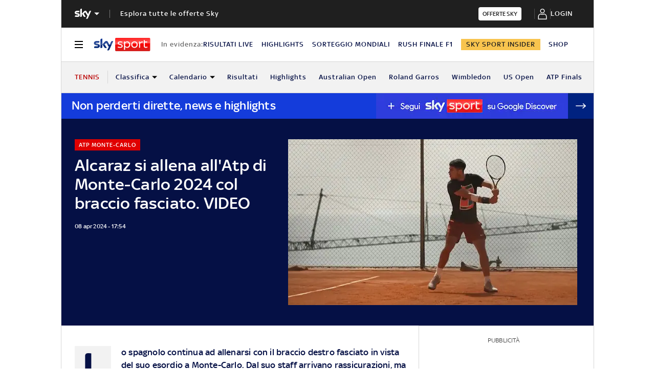

--- FILE ---
content_type: application/x-javascript;charset=utf-8
request_url: https://smetrics.sky.it/id?d_visid_ver=5.5.0&d_fieldgroup=A&mcorgid=1A124673527853290A490D45%40AdobeOrg&mid=09903101500504546330102169974282550449&ts=1764823130993
body_size: -38
content:
{"mid":"09903101500504546330102169974282550449"}

--- FILE ---
content_type: application/javascript
request_url: https://static.sky.it/libs/sky-aem-frontend/clientlibs/dp_base/1.3.239/js/resources/505.js
body_size: 5475
content:
(self.webpackChunkita_editorial_ds=self.webpackChunkita_editorial_ds||[]).push([[505],{825(e,i,a){a.d(i,{k(){return r}});const r=["arrow-navigation","navigation","xxsmall","xsmall","small","medium","xlarge","c-light","c-medium","c-medium-light","c-medium-light-2","c-dark","c-primary","c-primary-arrow","c-secondary-arrow","c-neutral","c-success","media","mix","neutral","alert","arrow","arrow-down","arrow-link","arrow-player-dx","arrow-player-sx","arrow-player-bold-dx","arrow-player-bold-sx","avatar-placeholder-empty","avatar-placeholder-filled","close","edit","flag-green","heart","horoscope","logo","mail","play","player","sky","social","gallery","padlock","play-blurred","video-playlist","star","reverse"]},991(e,i,a){var r=a(172),s=a(5556),t=a.n(s),l=a(5994),n=a(7673),c=a(4873),o=a(6101),d=a(4041),p=a(2096),m=a(2060),u=a(9432),g=a(5159),h=a(1834),v=a(3979);const VideoPlaylistPopup=({isActive:e,onCancel:i,headerTitle:a,title:s,sectionLabel:t,playlistVideos:y,advOff:b,indexOnPlay:_,onCardClick:f})=>{const k=["on-popup"],O=y[_]?.id,A=O?"VPI-player-"+O:"",C=(0,l.li)(),N=(0,l.li)(),w=(0,l.Kr)(()=>(0,v.X)(),[]),[T,R]=(0,g.K)(),scrollToCard=e=>{const i=C.current.children[0].clientHeight;setTimeout(()=>{C.current.scrollTo({top:i*e,behaviour:"smooth"})},500)},cancelPlayNextVideo=()=>{clearTimeout(T.current)},handleCardClick=e=>{cancelPlayNextVideo(),f(e),setTimeout(()=>{N.current.scrollTo({top:0,behaviour:"smooth"})},500)};return(0,l.vJ)(()=>{e?((0,p.k)(),m.s.trackInWeb("videoplaylist_inline_open"),scrollToCard(_)):(0,p.F)()},[e]),(0,l.vJ)(()=>{var i;e&&O&&((i=w.init().initPlayer(A,{id:O,domain:"sky",autostart:!0,advOff:b,playertype:"video_playlist_modale",mute:!1})).on(u.$g.COMPLETE,()=>{_===y.length-1||(()=>{const e=setTimeout(()=>{scrollToCard(_+1),f(_+1)},4e3);R(e)})()}),i.on(u.$g.REPLAY_CLICK,()=>{cancelPlayNextVideo()}))},[e,O]),(0,l.vJ)(()=>{e&&setTimeout(()=>{C.current?.children?.[_||0].children?.[0]?.focus()},0)},[e]),(0,l.vJ)(()=>{const e=(0,h.Q)({parent:C.current,slideSelector:"c-video-card-inline",direction:"vertical"});return()=>{e()}},[e,y.length]),y.length?(0,r.h)(d.A,{showOverlay:e},(0,r.h)("div",{ref:N,className:"c-video-playlist-popup","data-state":"active"},(0,r.h)("div",{className:"c-video-playlist-popup__header"},(0,r.h)("div",{className:"c-video-playlist-popup__title-and-icon-container"},(0,r.h)(n.he,{modifiers:["mix","video-playlist","xsmall","c-light"]}),(0,r.h)("div",{className:"c-video-playlist-popup__header-title"},a)),(0,r.h)("button",{className:"c-cta--close c-cta--on-dark",type:"button",onClick(){m.s.trackInWeb("generic_interaction",{interaction_name:"videoplaylist_inline_close"}),i()},"arial-label":"Chiudi"},(0,r.h)("div",null,(0,r.h)("div",null)))),(0,r.h)("div",{className:"o-aspect-ratio o-aspect-ratio--16-9"},(0,r.h)("div",{className:"o-absolute-positioned"},(0,r.h)("div",{className:"c-video-playlist-popup__player",id:A}))),(0,r.h)("div",{className:"c-video-playlist-popup__section"},t&&(0,r.h)(c.A,{modifiers:["article-heading-white"]},t)),(0,r.h)("h3",{className:"c-video-playlist-popup__section-title"},s),(0,r.h)("ul",{ref:C,className:"c-video-playlist-popup__cards"},y.map((e,i)=>(0,r.h)("li",{key:i,className:"c-video-playlist-popup__card","data-state":i===_?"active":void 0},(0,r.h)(o.A,{modifiers:k,onClick:handleCardClick,index:i,showPosition:!0,isPlaying:i===_,imageSrc:e.imageSrc,title:e.title,duration:e.duration,publishedTime:e.publishedTime})))))):null};VideoPlaylistPopup.PropTypes={isActive:t().bool,onCancel:t().func.isRequired,onCardClick:t().func.isRequired,headerTitle:t().string.isRequired,title:t().string.isRequired,sectionLabel:t().string,playlistVideos:t().arrayOf(t().shape({id:t().number.isRequired,title:t().string.isRequired,imageSrc:t().string.isRequired,duration:t().string.isRequired,publishedTime:t().string.isRequired,isPlaying:t().bool.isRequired})).isRequired,advOff:t().bool,indexOnPlay:t().number},i.A=VideoPlaylistPopup},992(e,i,a){var r=a(172),s=a(5556),t=a.n(s);const Wrapper=({tag:e="div",className:i,children:a,isWrapping:s,...t})=>{if(!s)return a;const l=e;return(0,r.h)(l,Object.assign({className:i},t),a)};Wrapper.propTypes={tag:t().string,className:t().string,children:t().any,isWrapping:t().bool.isRequired},i.A=Wrapper},2463(e,i,a){a.d(i,{H(){return r},J(){return s}});const r="c-card",s="c-video-card-inline"},2856(e,i,a){a.d(i,{rH(){return v},vC(){return y}});var r=a(172),s=a(5556),t=a.n(s),l=a(1123),n=a(189),c=a(2621),o=a(7673),d=a(992),p=a(4873),m=a(5087);const u=a(1186).lazyLoadingContents.lazyClass,g={},h=[],v="16-9",y="16-10",Card=({modifiers:e=h,newsData:i=g,intcmpCard:a,intcmpVideo:s,target:t="_blank",imageAspectRatio:m=y,time:v,timeOnSide:b,showChannel:_=!0,truncateTitle:f=!0,rel:k,isParsely:O,labelModifiers:A,onClick:C})=>{const{cardLabelWrapper:N,channelLabel:w,section:T,url:R,urlImage:x,duration:q,abstract:P,disclaimer:I,blogAuthor:S}=i,j=f?(0,c.EJ)(i.title):i.title,L=!!q||i.articleVideoTemplate,J=i.galleryTemplate,W=(0,l.Zz)("c-card",e),V=s?(0,n.bV)("intcmp",s,R):R,E={};return a&&(E["data-intcmp"]=a),(0,r.h)("a",Object.assign({className:W,href:V,target:t,rel:k,onClick:C},E),(0,r.h)("article",{className:"c-card__wrapper"},v&&b&&(0,r.h)("time",{className:"c-card__date",dateTime:v},v),(0,r.h)("div",{className:"c-card__content"},(0,r.h)("h2",{className:"c-card__title"},j),S&&(M=S.name,Y=S.image,M&&Y?(0,r.h)("div",{class:"c-card__author"},(0,r.h)("div",{class:"c-card__author-img-wrapper"},(0,r.h)("div",{class:"o-image-circle o-aspect-ratio o-aspect-ratio--square"},(0,r.h)("img",{crossorigin:"anonymous",class:"o-image-circle__img",alt:M,title:M,src:Y||""}))),(0,r.h)("div",{class:"c-card__author-info"},(0,r.h)("p",{class:"c-card__author-name-no-intro"},M))):null),!S&&((e,i,a,s,t)=>{if(!e&&!i)return null;const l=!!a;return(0,r.h)(d.A,{className:"c-card__label-wrapper c-label-wrapper",isWrapping:l},e&&(0,r.h)(p.A,{modifiers:t||["article-heading"]},(0,c.wJ)(e)),s&&i&&(0,r.h)(p.A,{modifiers:t||["article-heading-light"]},(0,c.wJ)(i)))})(T,w,N,_,A),!S&&P&&(0,r.h)("p",{className:"c-card__abstract"},P),!S&&I&&(0,r.h)("div",{className:"c-card__disclaimer-container"},(0,r.h)("div",{className:"c-card__disclaimer"},I)),!S&&v&&!b&&(0,r.h)("time",{className:"c-card__date",dateTime:v},v)),(({urlImage:e,hasVideo:i,hasGallery:a,imageAspectRatio:s,videoDuration:t,isParsely:l})=>{if(!e)return null;const n={crossOrigin:"anonymous",className:`c-card__img ${l?"parselyImg":""} ${u}`,src:e,loading:"lazy",sizes:"(max-width: 1920px) 100vw",srcSet:`${e} 1x, ${e} 2x`,"data-srcset":void 0,"data-src":void 0};return(0,r.h)("div",{className:"c-card__img-wrapper"},(0,r.h)("figure",{className:"o-aspect-ratio o-aspect-ratio--"+s},(0,r.h)("img",Object.assign({},n,{alt:""}))),t&&(0,r.h)("div",{className:"c-card__video-duration"},t),i&&(0,r.h)(o.AY,{modifiers:["media","play","medium","c-primary"]}),a&&(0,r.h)(o.yt,{modifiers:["media","gallery","medium","c-primary"]}))})({urlImage:x,hasVideo:L,hasGallery:J,imageAspectRatio:m,videoDuration:q,isParsely:O})));var M,Y};Card.propTypes={modifiers:t().arrayOf(t().oneOf(m.k)),newsData:t().shape({section:t().string,title:t().string.isRequired,abstract:t().string,blogAuthor:t().shape({name:t().string,image:t().string}),disclaimer:t().string,time:t().string,url:t().string,urlImage:t().string,cardLabelWrapper:t().string,channelLabel:t().string,duration:t().string,articleVideoTemplate:t().bool,articleTemplate:t().bool,galleryTemplate:t().bool}),intcmpCard:t().string,intcmpVideo:t().string,target:t().string,videoDuration:t().string,imageAspectRatio:t().oneOf([v,y]),time:t().string,timeOnSide:t().bool,showChannel:t().bool,truncateTitle:t().bool,rel:t().string,isParsely:t().bool,labelModifiers:t().array,onClick:t().func},i.Ay=Card},4041(e,i,a){a.d(i,{A(){return n}});var r=a(172),s=a(5556),t=a.n(s);const Overlay=({show:e=!0})=>e&&(0,r.h)("div",{className:"c-overlay"});Overlay.propTypes={show:t().bool};var l=Overlay;const OverlayWrapper=({children:e,showOverlay:i})=>i&&(0,r.h)("div",{className:"l-wrapper l-wrapper--transparent c-overlay-wrapper"},(0,r.h)(l,null),e);OverlayWrapper.propTypes={children:t().any,showOverlay:t().bool};var n=OverlayWrapper},4873(e,i,a){a.d(i,{A(){return c}});var r=a(172),s=a(5556),t=a.n(s),l=a(1123);const n=[],Label=({children:e,tag:i="span",url:a,modifiers:s=n,intcmpTag:t,...c})=>{const o=(0,l.Zz)("c-label",s),d=i;return(0,r.h)(d,Object.assign({className:o,href:a},c,{"data-intcmp":t}),e)};Label.propTypes={children:t().any.isRequired,tag:t().oneOf(["span","a"]),url:t().string,intcmpTag:t().string,modifiers:t().arrayOf(t().oneOf(["breaking-news","live","article-heading","article-heading-white","article-heading-edited","article-heading-light","article-heading-dark","article-marker","article-sponsored","editorial-premium","primary-bg-light","inline-gallery","gallery","tag","tag-parsely"]))};var c=Label},5087(e,i,a){a.d(i,{k(){return r}});const r=["base","media","CA05C-t","CA05C-d","CA10-d","CA30-m","CA30-t","CA30-d","CA15-m","CA15-t","CA15-d","CA25-m","editorial-premium"]},5125(e,i,a){a.d(i,{k(){return r}});const r=["editorial-premium","narrow-article","bg-dark"]},6101(e,i,a){a.d(i,{A(){return m}});var r=a(172),s=a(5556),t=a.n(s),l=a(7673),n=a(5259),c=a(1123),o=a(992),d=a(486);const p=[],VideoCardInline=({index:e,modifiers:i=p,onClick:a,hasPlayIcon:s,isPlaying:t,imageSrc:m,title:u,duration:g,publishedTime:h,time:v,showPosition:y,tag:b="button",href:_,intcmp:f})=>{const k=b,O="button"===b?"button":void 0,A="button"===b?void 0:_,C=(0,c.Zz)("c-video-card-inline",i),N=C.includes("on-popup"),w=e+1,T=h&&g?`${g} MIN | ${(0,n.MQ)(h)}`:v;return(0,r.h)(k,{className:C,onClick(i){return a(e,i)},type:O,href:A,"data-intcmp":f},(0,r.h)("article",{className:"c-video-card-inline__wrapper"},y&&(0,r.h)("div",{className:"c-video-card-inline__position"},w),(0,r.h)("div",{className:"c-video-card-inline__img-container o-aspect-ratio "+(N?"":"o-aspect-ratio--16-9")},N&&t&&(0,r.h)("div",{className:"c-video-card-inline__is-playing-overlay"},(0,d.p)("videocardinline.is.playing")),(0,r.h)("img",{className:"c-video-card-inline__img",src:m,alt:u}),s&&(0,r.h)(l.KJ,{modifiers:["media","play-blurred","medium"]})),(0,r.h)(o.A,{tag:"div",className:"c-video-card-inline__info-wrapper",isWrapping:N},(0,r.h)("h4",{className:"c-video-card-inline__title"},u),(0,r.h)("time",{className:"c-video-card-inline__info",dateTime:T},T))))};VideoCardInline.propTypes={tag:t().string,href:t().string,onClick:t().func,modifiers:t().arrayOf(t().oneOf(["on-popup"])),index:t().number,hasPlayIcon:t().bool,isPlaying:t().bool,imageSrc:t().string.isRequired,title:t().string.isRequired,duration:t().string,publishedTime:t().string,time:t().string,showPosition:t().bool,intcmp:t().string};var m=VideoCardInline},7673(e,i,a){a.d(i,{O7(){return IconAlert},t2(){return IconArrowLink},fd(){return IconArrowLinkDown},bO(){return IconArrowPlayerBoldDx},cF(){return IconArrowPlayerBoldSx},h3(){return IconAvatarPlaceholderEmpty},Sd(){return IconAvatarPlaceholderFilled},iW(){return IconCheck},IL(){return IconCheckBoxGreen},gz(){return IconClose},bL(){return IconFlagGreen},yt(){return IconGallery},_Z(){return IconPause},AY(){return IconPlay},KJ(){return IconPlayBlurred},d2(){return IconTick},he(){return IconVideoPlaylist},MR(){return IconX}});var r=a(172),s=a(7764),t=(a(6957),a(5606),a(8598)),l=a(31),n=(a(464),a(7514),a(1595),a(7172)),c=a(1481),o=(a(5533),a(5478),a(8805)),d=a(1578),p=a(8370),m=a(3233),u=a(5134),g=(a(7814),a(9842)),h=(a(5378),a(798),a(6312)),v=(a(5711),a(3504),a(4400)),y=a(4344),b=a(6915),_=a(8513),f=a(210),k=a(5558),O=(a(8210),a(5556)),A=a.n(O),C=a(1123),N=a(825);const icon_Icon=({modifiers:e,classNames:i="",svg:a,...s})=>{const t=a;let l=(0,C.Zz)("icon",e);return i&&(l+=" "+i),(0,r.h)("i",Object.assign({className:l},s),(0,r.h)(t,null))};icon_Icon.propTypes={svg:A().func.isRequired,modifiers:A().arrayOf(A().oneOf(N.k)),classNames:A().string};var w=icon_Icon;const IconAlert=({...e})=>(0,r.h)(w,Object.assign({},e,{svg:s.A})),IconArrowLink=({...e})=>(0,r.h)(w,Object.assign({},e,{svg:t.A})),IconArrowLinkDown=({...e})=>(0,r.h)(w,Object.assign({},e,{svg:l.A})),IconArrowPlayerBoldDx=({...e})=>(0,r.h)(w,Object.assign({},e,{svg:n.A})),IconArrowPlayerBoldSx=({...e})=>(0,r.h)(w,Object.assign({},e,{svg:c.A})),IconAvatarPlaceholderEmpty=({...e})=>(0,r.h)(w,Object.assign({},e,{svg:o.A})),IconAvatarPlaceholderFilled=({...e})=>(0,r.h)(w,Object.assign({},e,{svg:d.A})),IconCheck=({...e})=>(0,r.h)(w,Object.assign({},e,{svg:p.A})),IconCheckBoxGreen=({...e})=>(0,r.h)(w,Object.assign({},e,{svg:m.A})),IconClose=({...e})=>(0,r.h)(w,Object.assign({},e,{svg:u.A})),IconFlagGreen=({...e})=>(0,r.h)(w,Object.assign({},e,{svg:g.A})),IconGallery=({...e})=>(0,r.h)(w,Object.assign({},e,{svg:h.A})),IconPause=({...e})=>(0,r.h)(w,Object.assign({},e,{svg:v.A})),IconPlay=({...e})=>(0,r.h)(w,Object.assign({},e,{svg:y.A})),IconPlayBlurred=({...e})=>(0,r.h)(w,Object.assign({},e,{svg:b.A})),IconTick=({...e})=>(0,r.h)(w,Object.assign({},e,{svg:_.A})),IconVideoPlaylist=({...e})=>(0,r.h)(w,Object.assign({},e,{svg:f.A})),IconX=({...e})=>(0,r.h)(w,Object.assign({},e,{svg:k.A}))},7911(e,i,a){a.d(i,{A(){return O}});var r=a(172),s=a(5556),t=a.n(s),l=a(5994),n=a(7732),c=a.n(n),o=a(7673),d=a(8685),p=a(9552),m=a(2375),u=a(1834),g=a(1123),h=a(8762),v=a(2856),y=a(5125),b=a(6101),_=a(2463),f=a(2060),k=a(6546);const PlaylistCarouselInline=({title:e,readMore:i,playlistVideos:a,cardsToSlide:s,cardTag:t,cardWidth:n,onCardClick:y,cardList:O,modifiers:A=[],cardsStyles:C={}})=>{const N=(0,h.Fr)()?"mobile":"desktop",w=A[N]?.includes("narrow-article"),T=A[N]?.includes("editorial-premium")?"c-dark":"c-light",R=w?"l-pull-narrow-article--right-d l-pull--right-m":"l-pull",x=`${(0,g.Zz)("c-playlist-carousel-inline",A[N])} ${R}`,q=a||O||[],P=(0,l.li)(),I=(0,l.li)(),S=(0,l.li)(),[j,L]=(0,l.J0)(!0),[J,W]=(0,l.J0)(!1),[V,E]=(0,m.B)(),[M,Y]=(0,d.F)(),z=(0,l.li)();(0,p.C)(E);const D=((e,i)=>e?()=>{}:i)(Y,y),$=(0,l.hb)(((e,i)=>()=>{e.current?.prev(i),f.s.trackInWeb(k.cY.CLICK_ON_PREV,{gallery_type:k.cY.GALLERY_TYPE})})(S,s),[S]),K=(0,l.hb)(((e,i)=>()=>{e.current?.next(i),f.s.trackInWeb(k.cY.CLICK_ON_NEXT,{gallery_type:k.cY.GALLERY_TYPE})})(S,s),[S]),H=(0,l.hb)((e=>i=>{"Enter"!==i?.key&&" "!==i?.key||(i?.preventDefault(),e())})($),[$]),Z=(0,l.hb)((e=>i=>{"Enter"!==i?.key&&" "!==i?.key||(i?.preventDefault(),e())})(K),[K]),F=C[N]?.className||_.J,G=(({cardsStyles:e,cardTag:i,deviceType:a,cardInstance:s,handleCardClick:t})=>({[_.H]:(i,t)=>(0,r.h)(v.Ay,{key:t,modifiers:e[a]?e[a].modifiers:[],newsData:{section:i.section,title:i.title,url:i.url,urlImage:i.urlImage[a]},intcmpCard:i.intcmp,target:i.target,time:i.time,rel:i.rel,imageAspectRatio:i.imageAspectRatio[a],labelModifiers:i.labelModifiers,ref:s}),[_.J]:(l,n)=>(0,r.h)(b.A,{key:n,index:n,intcmp:l.intcmp,hasPlayIcon:!0,tag:i,href:l.url,onClick:t,imageSrc:l.imageSrc||l.urlImage[a],title:l.title,modifiers:e[a]?e[a].modifiers:[],duration:l.duration,publishedTime:l.publishedTime,time:l.time,ref:s}),""(){}}))({cardsStyles:C,cardTag:t,deviceType:N,cardInstance:z,handleCardClick:D})[F];return(0,l.vJ)(()=>{if(q.length){const e=M.current.offsetWidth/n[F][N];S.current=new(c())({selector:M.current,perPage:e,onChange(){S.current.drag.preventClick=!0,0===S.current.currentSlide?L(!0):L(!1),Math.round(10*(q.length-S.current.currentSlide-e))/10==0?W(!0):W(!1)}});const i=(0,u.Q)({carousel:S.current,slideSelector:F});return()=>{S.current.destroy(),i()}}},[q.length,V]),(0,r.h)("aside",{key:V,className:x},(0,r.h)("div",{className:"c-playlist-carousel-inline__header"},(0,r.h)("h2",{className:"c-playlist-carousel-inline__section-title"},e),(0,r.h)("div",{class:"c-playlist-carousel-inline__arrows"},(0,r.h)(o.cF,{ref:P,classNames:j?"is-disabled":"",modifiers:["arrow","arrow-player-bold-sx","small",T],onClick:$,onKeyDown:H,tabindex:"0",role:"button","aria-label":"Scorri i contenuti precedenti"}),(0,r.h)(o.bO,{ref:I,classNames:J?"is-disabled":"",modifiers:["arrow","arrow-player-bold-dx","small",T],onClick:K,onKeyDown:Z,tabindex:"0",role:"button","aria-label":"Scorri i contenuti successivi"}))),(0,r.h)("div",{ref:M,className:"c-playlist-carousel-inline__cards-wrapper","data-state":J?"is-last-card":""},q&&q.map(G)),i&&(0,r.h)("a",{href:i.url||"#",className:"c-playlist-carousel-inline__read-more","data-intcmp":i.intcmp},(0,r.h)("span",null,i.text),(0,r.h)(o.t2,{modifiers:["arrow-navigation","arrow-link","xsmall","c-dark"]})))};PlaylistCarouselInline.propTypes={title:t().string,readMore:t().shape({text:t().string,url:t().string,intcmp:t().string}),cardsToSlide:t().number.isRequired,cardTag:t().string,cardWidth:t().shape({[t().string]:t().shape({mobile:t().number,desktop:t().number})}).isRequired,onCardClick:t().func.isRequired,modifiers:t().shape({mobile:t().arrayOf(t().oneOf(y.k)),desktop:t().arrayOf(t().oneOf(y.k))}),cardsStyles:t().shape({mobile:t().shape({className:t().string,modifiers:t().arrayOf(t().string)}),desktop:t().shape({className:t().string,modifiers:t().arrayOf(t().string)})}),playlistVideos:t().arrayOf(t().shape({id:t().number.isRequired,title:t().string.isRequired,imageSrc:t().string.isRequired,duration:t().string.isRequired,publishedTime:t().string.isRequired,isPlaying:t().bool})),cardList:t().arrayOf(t().shape({section:t().string,title:t().string.isRequired,url:t().string,urlImage:t().shape({mobile:t().string,desktop:t().string}),intcmp:t().string,target:t().string,time:t().string,rel:t().string,imageAspectRatio:t().shape({mobile:t().oneOf([v.rH,v.vC,""]),desktop:t().oneOf([v.rH,v.vC,""])}),labelModifiers:t().array}))};var O=PlaylistCarouselInline}}]);
//# sourceMappingURL=505.js.map